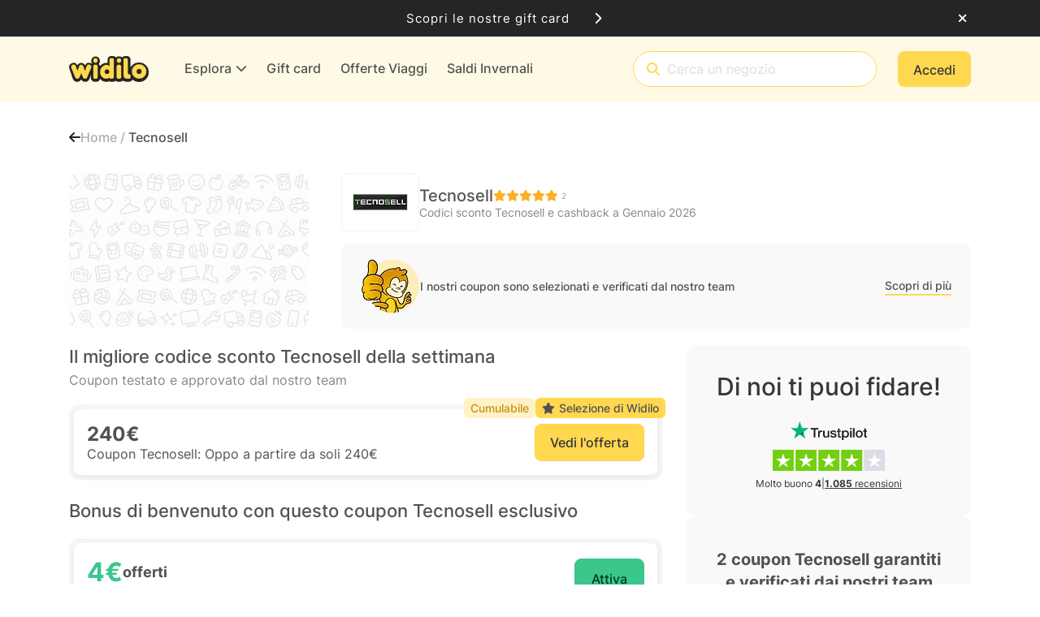

--- FILE ---
content_type: application/x-javascript
request_url: https://cdn.widilo.it/app/91.0.0.33169.33205/174.js
body_size: 11035
content:
"use strict";
!function(){try{var e="undefined"!=typeof window?window:"undefined"!=typeof global?global:"undefined"!=typeof globalThis?globalThis:"undefined"!=typeof self?self:{},n=(new e.Error).stack;n&&(e._sentryDebugIds=e._sentryDebugIds||{},e._sentryDebugIds[n]="f5755172-110d-5f24-b8d8-f6991e0ad7b3")}catch(e){}}();
(self.webpackChunkng_client=self.webpackChunkng_client||[]).push([[174],{79824:(Fe,G,c)=>{c.d(G,{E:()=>S,Q:()=>U});var o=c(60316),h=c(68559),N=c(33602);let S=(()=>{var d;class g{constructor(l,C,y,u){this.el=l,this.renderer=C,this.zone=y,this.platformId=u,this.delayMS=200,this.transitionDurationMS=200,this.direction="up",this.effect="fade",this.inViewport=new h.bkB}ngOnInit(){(0,o.UE)(this.platformId)&&(this.setupInitialStyles(),this.zone.onStable.pipe((0,N.s)(1)).subscribe(()=>{this.observer=new IntersectionObserver(([C])=>{var y;C.isIntersecting&&(null===(y=this.observer)||void 0===y||y.disconnect(),this.triggerAnimation())},{threshold:.1});let l=this.el.nativeElement;("slideIn"===this.effect||"both"===this.effect)&&(l=this.el.nativeElement.parentElement||this.el.nativeElement),this.observer.observe(l)}))}ngOnDestroy(){var l;null===(l=this.observer)||void 0===l||l.disconnect()}setupInitialStyles(){if(this.renderer.setStyle(this.el.nativeElement,"visibility","hidden"),this.renderer.setStyle(this.el.nativeElement,"pointer-events","none"),this.renderer.setStyle(this.el.nativeElement,"touch-action","none"),("fade"===this.effect||"both"===this.effect)&&this.renderer.setStyle(this.el.nativeElement,"opacity","0"),"slideIn"===this.effect||"both"===this.effect){const l="105%";this.renderer.setStyle(this.el.nativeElement,"transform",{up:`translateY(${l})`,down:`translateY(-${l})`,left:`translateX(${l})`,right:`translateX(-${l})`}[this.direction]);const y=this.el.nativeElement.parentElement;y&&(this.renderer.setStyle(y,"position","relative"),this.renderer.setStyle(y,"overflow","hidden"))}this.renderer.setStyle(this.el.nativeElement,"transition",`opacity ${this.transitionDurationMS}ms ease, transform ${this.transitionDurationMS}ms ease`)}triggerAnimation(){setTimeout(()=>{this.renderer.setStyle(this.el.nativeElement,"visibility","visible"),this.renderer.setStyle(this.el.nativeElement,"pointer-events","auto"),this.renderer.setStyle(this.el.nativeElement,"touch-action","auto"),("fade"===this.effect||"both"===this.effect)&&this.renderer.setStyle(this.el.nativeElement,"opacity","1"),("slideIn"===this.effect||"both"===this.effect)&&this.renderer.setStyle(this.el.nativeElement,"transform",{up:"translateY(0)",down:"translateY(0)",left:"translateX(0)",right:"translateX(0)"}[this.direction]),setTimeout(()=>{this.inViewport.emit()},this.transitionDurationMS)},this.delayMS)}}return(d=g).\u0275fac=function(l){return new(l||d)(h.rXU(h.aKT),h.rXU(h.sFG),h.rXU(h.SKi),h.rXU(h.Agw))},d.\u0275dir=h.FsC({type:d,selectors:[["","appAppearWithDelay",""]],inputs:{delayMS:[h.Mj6.None,"appAppearWithDelay","delayMS"],transitionDurationMS:"transitionDurationMS",direction:"direction",effect:"effect"},outputs:{inViewport:"inViewport"}}),g})(),U=(()=>{var d;class g{}return(d=g).\u0275fac=function(l){return new(l||d)},d.\u0275mod=h.$C({type:d}),d.\u0275inj=h.G2t({imports:[o.MD]}),g})()},90174:(Fe,G,c)=>{c.d(G,{G:()=>y});var o=c(60316),h=c(34456),N=c(19672),S=c(90852),U=c(87342),d=c(68559);let g=(()=>{var u;class V{}return(u=V).\u0275fac=function(v){return new(v||u)},u.\u0275mod=d.$C({type:u}),u.\u0275inj=d.G2t({}),V})();var p=c(79824);let l=(()=>{var u;class V{}return(u=V).\u0275fac=function(v){return new(v||u)},u.\u0275mod=d.$C({type:u}),u.\u0275inj=d.G2t({imports:[o.MD]}),V})();c(57340);let y=(()=>{var u;class V{}return(u=V).\u0275fac=function(v){return new(v||u)},u.\u0275mod=d.$C({type:u}),u.\u0275inj=d.G2t({imports:[g,o.MD,h.YN,h.X1,N.iI,S.h,l,p.Q,U.c.sharedModuleCustom.imports,g,h.YN,h.X1,N.iI,S.h,p.Q,l]}),V})()},34456:(Fe,G,c)=>{c.d(G,{$R:()=>Y,BC:()=>Qe,Dg:()=>De,Fm:()=>pe,JD:()=>ve,MJ:()=>F,Q0:()=>fe,VZ:()=>Ve,X1:()=>_n,YN:()=>mn,Yp:()=>be,ZU:()=>_,Zm:()=>C,cV:()=>z,cb:()=>Ye,gE:()=>x,hs:()=>$t,j4:()=>Q,k0:()=>Ft,kq:()=>p,l_:()=>me,me:()=>M,ok:()=>bt,qT:()=>ct,tU:()=>Ae,vO:()=>D,vS:()=>he,wz:()=>Z,xH:()=>gt,y7:()=>_t,zX:()=>Ce,ze:()=>gn});var o=c(68559),h=c(60316),N=c(2677),S=c(68757),U=c(35443);
/**
       * @license Angular v17.3.12
       * (c) 2010-2024 Google LLC. https://angular.io/
       * License: MIT
       */let d=(()=>{var n;class e{constructor(t,i){this._renderer=t,this._elementRef=i,this.onChange=s=>{},this.onTouched=()=>{}}setProperty(t,i){this._renderer.setProperty(this._elementRef.nativeElement,t,i)}registerOnTouched(t){this.onTouched=t}registerOnChange(t){this.onChange=t}setDisabledState(t){this.setProperty("disabled",t)}}return(n=e).\u0275fac=function(t){return new(t||n)(o.rXU(o.sFG),o.rXU(o.aKT))},n.\u0275dir=o.FsC({type:n}),e})(),g=(()=>{var n;class e extends d{}return(n=e).\u0275fac=(()=>{let r;return function(i){return(r||(r=o.xGo(n)))(i||n)}})(),n.\u0275dir=o.FsC({type:n,features:[o.Vt3]}),e})();const p=new o.nKC(""),l={provide:p,useExisting:(0,o.Rfq)(()=>C),multi:!0};let C=(()=>{var n;class e extends g{writeValue(t){this.setProperty("checked",t)}}return(n=e).\u0275fac=(()=>{let r;return function(i){return(r||(r=o.xGo(n)))(i||n)}})(),n.\u0275dir=o.FsC({type:n,selectors:[["input","type","checkbox","formControlName",""],["input","type","checkbox","formControl",""],["input","type","checkbox","ngModel",""]],hostBindings:function(t,i){1&t&&o.bIt("change",function(a){return i.onChange(a.target.checked)})("blur",function(){return i.onTouched()})},features:[o.Jv_([l]),o.Vt3]}),e})();const y={provide:p,useExisting:(0,o.Rfq)(()=>M),multi:!0},V=new o.nKC("");let M=(()=>{var n;class e extends d{constructor(t,i,s){super(t,i),this._compositionMode=s,this._composing=!1,null==this._compositionMode&&(this._compositionMode=!function u(){const n=(0,h.QT)()?(0,h.QT)().getUserAgent():"";return/android (\d+)/.test(n.toLowerCase())}())}writeValue(t){this.setProperty("value",null==t?"":t)}_handleInput(t){(!this._compositionMode||this._compositionMode&&!this._composing)&&this.onChange(t)}_compositionStart(){this._composing=!0}_compositionEnd(t){this._composing=!1,this._compositionMode&&this.onChange(t)}}return(n=e).\u0275fac=function(t){return new(t||n)(o.rXU(o.sFG),o.rXU(o.aKT),o.rXU(V,8))},n.\u0275dir=o.FsC({type:n,selectors:[["input","formControlName","",3,"type","checkbox"],["textarea","formControlName",""],["input","formControl","",3,"type","checkbox"],["textarea","formControl",""],["input","ngModel","",3,"type","checkbox"],["textarea","ngModel",""],["","ngDefaultControl",""]],hostBindings:function(t,i){1&t&&o.bIt("input",function(a){return i._handleInput(a.target.value)})("blur",function(){return i.onTouched()})("compositionstart",function(){return i._compositionStart()})("compositionend",function(a){return i._compositionEnd(a.target.value)})},features:[o.Jv_([y]),o.Vt3]}),e})();function v(n){return null==n||("string"==typeof n||Array.isArray(n))&&0===n.length}function we(n){return null!=n&&"number"==typeof n.length}const m=new o.nKC(""),b=new o.nKC(""),Et=/^(?=.{1,254}$)(?=.{1,64}@)[a-zA-Z0-9!#$%&'*+/=?^_`{|}~-]+(?:\.[a-zA-Z0-9!#$%&'*+/=?^_`{|}~-]+)*@[a-zA-Z0-9](?:[a-zA-Z0-9-]{0,61}[a-zA-Z0-9])?(?:\.[a-zA-Z0-9](?:[a-zA-Z0-9-]{0,61}[a-zA-Z0-9])?)*$/;class Ft{static min(e){return Ne(e)}static max(e){return Se(e)}static required(e){return function Oe(n){return v(n.value)?{required:!0}:null}(e)}static requiredTrue(e){return function xe(n){return!0===n.value?null:{required:!0}}(e)}static email(e){return Ge(e)}static minLength(e){return function Ue(n){return e=>v(e.value)||!we(e.value)?null:e.value.length<n?{minlength:{requiredLength:n,actualLength:e.value.length}}:null}(e)}static maxLength(e){return Ie(e)}static pattern(e){return function Be(n){if(!n)return T;let e,r;return"string"==typeof n?(r="","^"!==n.charAt(0)&&(r+="^"),r+=n,"$"!==n.charAt(n.length-1)&&(r+="$"),e=new RegExp(r)):(r=n.toString(),e=n),t=>{if(v(t.value))return null;const i=t.value;return e.test(i)?null:{pattern:{requiredPattern:r,actualValue:i}}}}(e)}static nullValidator(e){return null}static compose(e){return Le(e)}static composeAsync(e){return $e(e)}}function Ne(n){return e=>{if(v(e.value)||v(n))return null;const r=parseFloat(e.value);return!isNaN(r)&&r<n?{min:{min:n,actual:e.value}}:null}}function Se(n){return e=>{if(v(e.value)||v(n))return null;const r=parseFloat(e.value);return!isNaN(r)&&r>n?{max:{max:n,actual:e.value}}:null}}function Ge(n){return v(n.value)||Et.test(n.value)?null:{email:!0}}function Ie(n){return e=>we(e.value)&&e.value.length>n?{maxlength:{requiredLength:n,actualLength:e.value.length}}:null}function T(n){return null}function Pe(n){return null!=n}function Re(n){return(0,o.jNT)(n)?(0,N.H)(n):n}function ke(n){let e={};return n.forEach(r=>{e=null!=r?{...e,...r}:e}),0===Object.keys(e).length?null:e}function Te(n,e){return e.map(r=>r(n))}function He(n){return n.map(e=>function wt(n){return!n.validate}(e)?e:r=>e.validate(r))}function Le(n){if(!n)return null;const e=n.filter(Pe);return 0==e.length?null:function(r){return ke(Te(r,e))}}function te(n){return null!=n?Le(He(n)):null}function $e(n){if(!n)return null;const e=n.filter(Pe);return 0==e.length?null:function(r){const t=Te(r,e).map(Re);return(0,S.p)(t).pipe((0,U.T)(ke))}}function ne(n){return null!=n?$e(He(n)):null}function je(n,e){return null===n?[e]:Array.isArray(n)?[...n,e]:[n,e]}function We(n){return n._rawValidators}function Xe(n){return n._rawAsyncValidators}function re(n){return n?Array.isArray(n)?n:[n]:[]}function H(n,e){return Array.isArray(n)?n.includes(e):n===e}function qe(n,e){const r=re(e);return re(n).forEach(i=>{H(r,i)||r.push(i)}),r}function Ke(n,e){return re(e).filter(r=>!H(n,r))}class Je{constructor(){this._rawValidators=[],this._rawAsyncValidators=[],this._onDestroyCallbacks=[]}get value(){return this.control?this.control.value:null}get valid(){return this.control?this.control.valid:null}get invalid(){return this.control?this.control.invalid:null}get pending(){return this.control?this.control.pending:null}get disabled(){return this.control?this.control.disabled:null}get enabled(){return this.control?this.control.enabled:null}get errors(){return this.control?this.control.errors:null}get pristine(){return this.control?this.control.pristine:null}get dirty(){return this.control?this.control.dirty:null}get touched(){return this.control?this.control.touched:null}get status(){return this.control?this.control.status:null}get untouched(){return this.control?this.control.untouched:null}get statusChanges(){return this.control?this.control.statusChanges:null}get valueChanges(){return this.control?this.control.valueChanges:null}get path(){return null}_setValidators(e){this._rawValidators=e||[],this._composedValidatorFn=te(this._rawValidators)}_setAsyncValidators(e){this._rawAsyncValidators=e||[],this._composedAsyncValidatorFn=ne(this._rawAsyncValidators)}get validator(){return this._composedValidatorFn||null}get asyncValidator(){return this._composedAsyncValidatorFn||null}_registerOnDestroy(e){this._onDestroyCallbacks.push(e)}_invokeOnDestroyCallbacks(){this._onDestroyCallbacks.forEach(e=>e()),this._onDestroyCallbacks=[]}reset(e=void 0){this.control&&this.control.reset(e)}hasError(e,r){return!!this.control&&this.control.hasError(e,r)}getError(e,r){return this.control?this.control.getError(e,r):null}}class _ extends Je{get formDirective(){return null}get path(){return null}}class D extends Je{constructor(){super(...arguments),this._parent=null,this.name=null,this.valueAccessor=null}}class ze{constructor(e){this._cd=e}get isTouched(){var e;return!(null===(e=this._cd)||void 0===e||null===(e=e.control)||void 0===e||!e.touched)}get isUntouched(){var e;return!(null===(e=this._cd)||void 0===e||null===(e=e.control)||void 0===e||!e.untouched)}get isPristine(){var e;return!(null===(e=this._cd)||void 0===e||null===(e=e.control)||void 0===e||!e.pristine)}get isDirty(){var e;return!(null===(e=this._cd)||void 0===e||null===(e=e.control)||void 0===e||!e.dirty)}get isValid(){var e;return!(null===(e=this._cd)||void 0===e||null===(e=e.control)||void 0===e||!e.valid)}get isInvalid(){var e;return!(null===(e=this._cd)||void 0===e||null===(e=e.control)||void 0===e||!e.invalid)}get isPending(){var e;return!(null===(e=this._cd)||void 0===e||null===(e=e.control)||void 0===e||!e.pending)}get isSubmitted(){var e;return!(null===(e=this._cd)||void 0===e||!e.submitted)}}let Qe=(()=>{var n;class e extends ze{constructor(t){super(t)}}return(n=e).\u0275fac=function(t){return new(t||n)(o.rXU(D,2))},n.\u0275dir=o.FsC({type:n,selectors:[["","formControlName",""],["","ngModel",""],["","formControl",""]],hostVars:14,hostBindings:function(t,i){2&t&&o.AVh("ng-untouched",i.isUntouched)("ng-touched",i.isTouched)("ng-pristine",i.isPristine)("ng-dirty",i.isDirty)("ng-valid",i.isValid)("ng-invalid",i.isInvalid)("ng-pending",i.isPending)},features:[o.Vt3]}),e})(),Ye=(()=>{var n;class e extends ze{constructor(t){super(t)}}return(n=e).\u0275fac=function(t){return new(t||n)(o.rXU(_,10))},n.\u0275dir=o.FsC({type:n,selectors:[["","formGroupName",""],["","formArrayName",""],["","ngModelGroup",""],["","formGroup",""],["form",3,"ngNoForm",""],["","ngForm",""]],hostVars:16,hostBindings:function(t,i){2&t&&o.AVh("ng-untouched",i.isUntouched)("ng-touched",i.isTouched)("ng-pristine",i.isPristine)("ng-dirty",i.isDirty)("ng-valid",i.isValid)("ng-invalid",i.isInvalid)("ng-pending",i.isPending)("ng-submitted",i.isSubmitted)},features:[o.Vt3]}),e})();const I="VALID",$="INVALID",O="PENDING",B="DISABLED";function se(n){return(j(n)?n.validators:n)||null}function ae(n,e){return(j(e)?e.asyncValidators:n)||null}function j(n){return null!=n&&!Array.isArray(n)&&"object"==typeof n}function et(n,e,r){const t=n.controls;if(!(e?Object.keys(t):t).length)throw new o.wOt(1e3,"");if(!t[r])throw new o.wOt(1001,"")}function tt(n,e,r){n._forEachChild((t,i)=>{if(void 0===r[i])throw new o.wOt(1002,"")})}class W{constructor(e,r){this._pendingDirty=!1,this._hasOwnPendingAsyncValidator=!1,this._pendingTouched=!1,this._onCollectionChange=()=>{},this._parent=null,this.pristine=!0,this.touched=!1,this._onDisabledChange=[],this._assignValidators(e),this._assignAsyncValidators(r)}get validator(){return this._composedValidatorFn}set validator(e){this._rawValidators=this._composedValidatorFn=e}get asyncValidator(){return this._composedAsyncValidatorFn}set asyncValidator(e){this._rawAsyncValidators=this._composedAsyncValidatorFn=e}get parent(){return this._parent}get valid(){return this.status===I}get invalid(){return this.status===$}get pending(){return this.status==O}get disabled(){return this.status===B}get enabled(){return this.status!==B}get dirty(){return!this.pristine}get untouched(){return!this.touched}get updateOn(){return this._updateOn?this._updateOn:this.parent?this.parent.updateOn:"change"}setValidators(e){this._assignValidators(e)}setAsyncValidators(e){this._assignAsyncValidators(e)}addValidators(e){this.setValidators(qe(e,this._rawValidators))}addAsyncValidators(e){this.setAsyncValidators(qe(e,this._rawAsyncValidators))}removeValidators(e){this.setValidators(Ke(e,this._rawValidators))}removeAsyncValidators(e){this.setAsyncValidators(Ke(e,this._rawAsyncValidators))}hasValidator(e){return H(this._rawValidators,e)}hasAsyncValidator(e){return H(this._rawAsyncValidators,e)}clearValidators(){this.validator=null}clearAsyncValidators(){this.asyncValidator=null}markAsTouched(e={}){this.touched=!0,this._parent&&!e.onlySelf&&this._parent.markAsTouched(e)}markAllAsTouched(){this.markAsTouched({onlySelf:!0}),this._forEachChild(e=>e.markAllAsTouched())}markAsUntouched(e={}){this.touched=!1,this._pendingTouched=!1,this._forEachChild(r=>{r.markAsUntouched({onlySelf:!0})}),this._parent&&!e.onlySelf&&this._parent._updateTouched(e)}markAsDirty(e={}){this.pristine=!1,this._parent&&!e.onlySelf&&this._parent.markAsDirty(e)}markAsPristine(e={}){this.pristine=!0,this._pendingDirty=!1,this._forEachChild(r=>{r.markAsPristine({onlySelf:!0})}),this._parent&&!e.onlySelf&&this._parent._updatePristine(e)}markAsPending(e={}){this.status=O,!1!==e.emitEvent&&this.statusChanges.emit(this.status),this._parent&&!e.onlySelf&&this._parent.markAsPending(e)}disable(e={}){const r=this._parentMarkedDirty(e.onlySelf);this.status=B,this.errors=null,this._forEachChild(t=>{t.disable({...e,onlySelf:!0})}),this._updateValue(),!1!==e.emitEvent&&(this.valueChanges.emit(this.value),this.statusChanges.emit(this.status)),this._updateAncestors({...e,skipPristineCheck:r}),this._onDisabledChange.forEach(t=>t(!0))}enable(e={}){const r=this._parentMarkedDirty(e.onlySelf);this.status=I,this._forEachChild(t=>{t.enable({...e,onlySelf:!0})}),this.updateValueAndValidity({onlySelf:!0,emitEvent:e.emitEvent}),this._updateAncestors({...e,skipPristineCheck:r}),this._onDisabledChange.forEach(t=>t(!1))}_updateAncestors(e){this._parent&&!e.onlySelf&&(this._parent.updateValueAndValidity(e),e.skipPristineCheck||this._parent._updatePristine(),this._parent._updateTouched())}setParent(e){this._parent=e}getRawValue(){return this.value}updateValueAndValidity(e={}){this._setInitialStatus(),this._updateValue(),this.enabled&&(this._cancelExistingSubscription(),this.errors=this._runValidator(),this.status=this._calculateStatus(),(this.status===I||this.status===O)&&this._runAsyncValidator(e.emitEvent)),!1!==e.emitEvent&&(this.valueChanges.emit(this.value),this.statusChanges.emit(this.status)),this._parent&&!e.onlySelf&&this._parent.updateValueAndValidity(e)}_updateTreeValidity(e={emitEvent:!0}){this._forEachChild(r=>r._updateTreeValidity(e)),this.updateValueAndValidity({onlySelf:!0,emitEvent:e.emitEvent})}_setInitialStatus(){this.status=this._allControlsDisabled()?B:I}_runValidator(){return this.validator?this.validator(this):null}_runAsyncValidator(e){if(this.asyncValidator){this.status=O,this._hasOwnPendingAsyncValidator=!0;const r=Re(this.asyncValidator(this));this._asyncValidationSubscription=r.subscribe(t=>{this._hasOwnPendingAsyncValidator=!1,this.setErrors(t,{emitEvent:e})})}}_cancelExistingSubscription(){this._asyncValidationSubscription&&(this._asyncValidationSubscription.unsubscribe(),this._hasOwnPendingAsyncValidator=!1)}setErrors(e,r={}){this.errors=e,this._updateControlsErrors(!1!==r.emitEvent)}get(e){let r=e;return null==r||(Array.isArray(r)||(r=r.split(".")),0===r.length)?null:r.reduce((t,i)=>t&&t._find(i),this)}getError(e,r){const t=r?this.get(r):this;return t&&t.errors?t.errors[e]:null}hasError(e,r){return!!this.getError(e,r)}get root(){let e=this;for(;e._parent;)e=e._parent;return e}_updateControlsErrors(e){this.status=this._calculateStatus(),e&&this.statusChanges.emit(this.status),this._parent&&this._parent._updateControlsErrors(e)}_initObservables(){this.valueChanges=new o.bkB,this.statusChanges=new o.bkB}_calculateStatus(){return this._allControlsDisabled()?B:this.errors?$:this._hasOwnPendingAsyncValidator||this._anyControlsHaveStatus(O)?O:this._anyControlsHaveStatus($)?$:I}_anyControlsHaveStatus(e){return this._anyControls(r=>r.status===e)}_anyControlsDirty(){return this._anyControls(e=>e.dirty)}_anyControlsTouched(){return this._anyControls(e=>e.touched)}_updatePristine(e={}){this.pristine=!this._anyControlsDirty(),this._parent&&!e.onlySelf&&this._parent._updatePristine(e)}_updateTouched(e={}){this.touched=this._anyControlsTouched(),this._parent&&!e.onlySelf&&this._parent._updateTouched(e)}_registerOnCollectionChange(e){this._onCollectionChange=e}_setUpdateStrategy(e){j(e)&&null!=e.updateOn&&(this._updateOn=e.updateOn)}_parentMarkedDirty(e){return!e&&!(!this._parent||!this._parent.dirty)&&!this._parent._anyControlsDirty()}_find(e){return null}_assignValidators(e){this._rawValidators=Array.isArray(e)?e.slice():e,this._composedValidatorFn=function xt(n){return Array.isArray(n)?te(n):n||null}(this._rawValidators)}_assignAsyncValidators(e){this._rawAsyncValidators=Array.isArray(e)?e.slice():e,this._composedAsyncValidatorFn=function Gt(n){return Array.isArray(n)?ne(n):n||null}(this._rawAsyncValidators)}}class x extends W{constructor(e,r,t){super(se(r),ae(t,r)),this.controls=e,this._initObservables(),this._setUpdateStrategy(r),this._setUpControls(),this.updateValueAndValidity({onlySelf:!0,emitEvent:!!this.asyncValidator})}registerControl(e,r){return this.controls[e]?this.controls[e]:(this.controls[e]=r,r.setParent(this),r._registerOnCollectionChange(this._onCollectionChange),r)}addControl(e,r,t={}){this.registerControl(e,r),this.updateValueAndValidity({emitEvent:t.emitEvent}),this._onCollectionChange()}removeControl(e,r={}){this.controls[e]&&this.controls[e]._registerOnCollectionChange(()=>{}),delete this.controls[e],this.updateValueAndValidity({emitEvent:r.emitEvent}),this._onCollectionChange()}setControl(e,r,t={}){this.controls[e]&&this.controls[e]._registerOnCollectionChange(()=>{}),delete this.controls[e],r&&this.registerControl(e,r),this.updateValueAndValidity({emitEvent:t.emitEvent}),this._onCollectionChange()}contains(e){return this.controls.hasOwnProperty(e)&&this.controls[e].enabled}setValue(e,r={}){tt(this,0,e),Object.keys(e).forEach(t=>{et(this,!0,t),this.controls[t].setValue(e[t],{onlySelf:!0,emitEvent:r.emitEvent})}),this.updateValueAndValidity(r)}patchValue(e,r={}){null!=e&&(Object.keys(e).forEach(t=>{const i=this.controls[t];i&&i.patchValue(e[t],{onlySelf:!0,emitEvent:r.emitEvent})}),this.updateValueAndValidity(r))}reset(e={},r={}){this._forEachChild((t,i)=>{t.reset(e?e[i]:null,{onlySelf:!0,emitEvent:r.emitEvent})}),this._updatePristine(r),this._updateTouched(r),this.updateValueAndValidity(r)}getRawValue(){return this._reduceChildren({},(e,r,t)=>(e[t]=r.getRawValue(),e))}_syncPendingControls(){let e=this._reduceChildren(!1,(r,t)=>!!t._syncPendingControls()||r);return e&&this.updateValueAndValidity({onlySelf:!0}),e}_forEachChild(e){Object.keys(this.controls).forEach(r=>{const t=this.controls[r];t&&e(t,r)})}_setUpControls(){this._forEachChild(e=>{e.setParent(this),e._registerOnCollectionChange(this._onCollectionChange)})}_updateValue(){this.value=this._reduceValue()}_anyControls(e){for(const[r,t]of Object.entries(this.controls))if(this.contains(r)&&e(t))return!0;return!1}_reduceValue(){return this._reduceChildren({},(r,t,i)=>((t.enabled||this.disabled)&&(r[i]=t.value),r))}_reduceChildren(e,r){let t=e;return this._forEachChild((i,s)=>{t=r(t,i,s)}),t}_allControlsDisabled(){for(const e of Object.keys(this.controls))if(this.controls[e].enabled)return!1;return Object.keys(this.controls).length>0||this.disabled}_find(e){return this.controls.hasOwnProperty(e)?this.controls[e]:null}}class nt extends x{}const E=new o.nKC("CallSetDisabledState",{providedIn:"root",factory:()=>P}),P="always";function X(n,e){return[...e.path,n]}function R(n,e,r=P){var t,i;le(n,e),e.valueAccessor.writeValue(n.value),(n.disabled||"always"===r)&&(null===(t=(i=e.valueAccessor).setDisabledState)||void 0===t||t.call(i,n.disabled)),function It(n,e){e.valueAccessor.registerOnChange(r=>{n._pendingValue=r,n._pendingChange=!0,n._pendingDirty=!0,"change"===n.updateOn&&rt(n,e)})}(n,e),function Pt(n,e){const r=(t,i)=>{e.valueAccessor.writeValue(t),i&&e.viewToModelUpdate(t)};n.registerOnChange(r),e._registerOnDestroy(()=>{n._unregisterOnChange(r)})}(n,e),function Bt(n,e){e.valueAccessor.registerOnTouched(()=>{n._pendingTouched=!0,"blur"===n.updateOn&&n._pendingChange&&rt(n,e),"submit"!==n.updateOn&&n.markAsTouched()})}(n,e),function Ut(n,e){if(e.valueAccessor.setDisabledState){const r=t=>{e.valueAccessor.setDisabledState(t)};n.registerOnDisabledChange(r),e._registerOnDestroy(()=>{n._unregisterOnDisabledChange(r)})}}(n,e)}function q(n,e,r=!0){const t=()=>{};e.valueAccessor&&(e.valueAccessor.registerOnChange(t),e.valueAccessor.registerOnTouched(t)),J(n,e),n&&(e._invokeOnDestroyCallbacks(),n._registerOnCollectionChange(()=>{}))}function K(n,e){n.forEach(r=>{r.registerOnValidatorChange&&r.registerOnValidatorChange(e)})}function le(n,e){const r=We(n);null!==e.validator?n.setValidators(je(r,e.validator)):"function"==typeof r&&n.setValidators([r]);const t=Xe(n);null!==e.asyncValidator?n.setAsyncValidators(je(t,e.asyncValidator)):"function"==typeof t&&n.setAsyncValidators([t]);const i=()=>n.updateValueAndValidity();K(e._rawValidators,i),K(e._rawAsyncValidators,i)}function J(n,e){let r=!1;if(null!==n){if(null!==e.validator){const i=We(n);if(Array.isArray(i)&&i.length>0){const s=i.filter(a=>a!==e.validator);s.length!==i.length&&(r=!0,n.setValidators(s))}}if(null!==e.asyncValidator){const i=Xe(n);if(Array.isArray(i)&&i.length>0){const s=i.filter(a=>a!==e.asyncValidator);s.length!==i.length&&(r=!0,n.setAsyncValidators(s))}}}const t=()=>{};return K(e._rawValidators,t),K(e._rawAsyncValidators,t),r}function rt(n,e){n._pendingDirty&&n.markAsDirty(),n.setValue(n._pendingValue,{emitModelToViewChange:!1}),e.viewToModelUpdate(n._pendingValue),n._pendingChange=!1}function it(n,e){le(n,e)}function de(n,e){if(!n.hasOwnProperty("model"))return!1;const r=n.model;return!!r.isFirstChange()||!Object.is(e,r.currentValue)}function ot(n,e){n._syncPendingControls(),e.forEach(r=>{const t=r.control;"submit"===t.updateOn&&t._pendingChange&&(r.viewToModelUpdate(t._pendingValue),t._pendingChange=!1)})}function ce(n,e){if(!e)return null;let r,t,i;return Array.isArray(e),e.forEach(s=>{s.constructor===M?r=s:function Tt(n){return Object.getPrototypeOf(n.constructor)===g}(s)?t=s:i=s}),i||t||r||null}const Lt={provide:_,useExisting:(0,o.Rfq)(()=>z)},k=Promise.resolve();let z=(()=>{var n;class e extends _{constructor(t,i,s){super(),this.callSetDisabledState=s,this.submitted=!1,this._directives=new Set,this.ngSubmit=new o.bkB,this.form=new x({},te(t),ne(i))}ngAfterViewInit(){this._setUpdateStrategy()}get formDirective(){return this}get control(){return this.form}get path(){return[]}get controls(){return this.form.controls}addControl(t){k.then(()=>{const i=this._findContainer(t.path);t.control=i.registerControl(t.name,t.control),R(t.control,t,this.callSetDisabledState),t.control.updateValueAndValidity({emitEvent:!1}),this._directives.add(t)})}getControl(t){return this.form.get(t.path)}removeControl(t){k.then(()=>{const i=this._findContainer(t.path);i&&i.removeControl(t.name),this._directives.delete(t)})}addFormGroup(t){k.then(()=>{const i=this._findContainer(t.path),s=new x({});it(s,t),i.registerControl(t.name,s),s.updateValueAndValidity({emitEvent:!1})})}removeFormGroup(t){k.then(()=>{const i=this._findContainer(t.path);i&&i.removeControl(t.name)})}getFormGroup(t){return this.form.get(t.path)}updateModel(t,i){k.then(()=>{this.form.get(t.path).setValue(i)})}setValue(t){this.control.setValue(t)}onSubmit(t){var i;return this.submitted=!0,ot(this.form,this._directives),this.ngSubmit.emit(t),"dialog"===(null==t||null===(i=t.target)||void 0===i?void 0:i.method)}onReset(){this.resetForm()}resetForm(t=void 0){this.form.reset(t),this.submitted=!1}_setUpdateStrategy(){this.options&&null!=this.options.updateOn&&(this.form._updateOn=this.options.updateOn)}_findContainer(t){return t.pop(),t.length?this.form.get(t):this.form}}return(n=e).\u0275fac=function(t){return new(t||n)(o.rXU(m,10),o.rXU(b,10),o.rXU(E,8))},n.\u0275dir=o.FsC({type:n,selectors:[["form",3,"ngNoForm","",3,"formGroup",""],["ng-form"],["","ngForm",""]],hostBindings:function(t,i){1&t&&o.bIt("submit",function(a){return i.onSubmit(a)})("reset",function(){return i.onReset()})},inputs:{options:[o.Mj6.None,"ngFormOptions","options"]},outputs:{ngSubmit:"ngSubmit"},exportAs:["ngForm"],features:[o.Jv_([Lt]),o.Vt3]}),e})();function st(n,e){const r=n.indexOf(e);r>-1&&n.splice(r,1)}function at(n){return"object"==typeof n&&null!==n&&2===Object.keys(n).length&&"value"in n&&"disabled"in n}const F=class extends W{constructor(e=null,r,t){super(se(r),ae(t,r)),this.defaultValue=null,this._onChange=[],this._pendingChange=!1,this._applyFormState(e),this._setUpdateStrategy(r),this._initObservables(),this.updateValueAndValidity({onlySelf:!0,emitEvent:!!this.asyncValidator}),j(r)&&(r.nonNullable||r.initialValueIsDefault)&&(this.defaultValue=at(e)?e.value:e)}setValue(e,r={}){this.value=this._pendingValue=e,this._onChange.length&&!1!==r.emitModelToViewChange&&this._onChange.forEach(t=>t(this.value,!1!==r.emitViewToModelChange)),this.updateValueAndValidity(r)}patchValue(e,r={}){this.setValue(e,r)}reset(e=this.defaultValue,r={}){this._applyFormState(e),this.markAsPristine(r),this.markAsUntouched(r),this.setValue(this.value,r),this._pendingChange=!1}_updateValue(){}_anyControls(e){return!1}_allControlsDisabled(){return this.disabled}registerOnChange(e){this._onChange.push(e)}_unregisterOnChange(e){st(this._onChange,e)}registerOnDisabledChange(e){this._onDisabledChange.push(e)}_unregisterOnDisabledChange(e){st(this._onDisabledChange,e)}_forEachChild(e){}_syncPendingControls(){return!("submit"!==this.updateOn||(this._pendingDirty&&this.markAsDirty(),this._pendingTouched&&this.markAsTouched(),!this._pendingChange)||(this.setValue(this._pendingValue,{onlySelf:!0,emitModelToViewChange:!1}),0))}_applyFormState(e){at(e)?(this.value=this._pendingValue=e.value,e.disabled?this.disable({onlySelf:!0,emitEvent:!1}):this.enable({onlySelf:!0,emitEvent:!1})):this.value=this._pendingValue=e}},$t=F;let lt=(()=>{var n;class e extends _{ngOnInit(){this._checkParentType(),this.formDirective.addFormGroup(this)}ngOnDestroy(){this.formDirective&&this.formDirective.removeFormGroup(this)}get control(){return this.formDirective.getFormGroup(this)}get path(){return X(null==this.name?this.name:this.name.toString(),this._parent)}get formDirective(){return this._parent?this._parent.formDirective:null}_checkParentType(){}}return(n=e).\u0275fac=(()=>{let r;return function(i){return(r||(r=o.xGo(n)))(i||n)}})(),n.\u0275dir=o.FsC({type:n,features:[o.Vt3]}),e})();const Xt={provide:D,useExisting:(0,o.Rfq)(()=>he)},dt=Promise.resolve();let he=(()=>{var n;class e extends D{constructor(t,i,s,a,f,A){super(),this._changeDetectorRef=f,this.callSetDisabledState=A,this.control=new F,this._registered=!1,this.name="",this.update=new o.bkB,this._parent=t,this._setValidators(i),this._setAsyncValidators(s),this.valueAccessor=ce(0,a)}ngOnChanges(t){if(this._checkForErrors(),!this._registered||"name"in t){if(this._registered&&(this._checkName(),this.formDirective)){const i=t.name.previousValue;this.formDirective.removeControl({name:i,path:this._getPath(i)})}this._setUpControl()}"isDisabled"in t&&this._updateDisabled(t),de(t,this.viewModel)&&(this._updateValue(this.model),this.viewModel=this.model)}ngOnDestroy(){this.formDirective&&this.formDirective.removeControl(this)}get path(){return this._getPath(this.name)}get formDirective(){return this._parent?this._parent.formDirective:null}viewToModelUpdate(t){this.viewModel=t,this.update.emit(t)}_setUpControl(){this._setUpdateStrategy(),this._isStandalone()?this._setUpStandalone():this.formDirective.addControl(this),this._registered=!0}_setUpdateStrategy(){this.options&&null!=this.options.updateOn&&(this.control._updateOn=this.options.updateOn)}_isStandalone(){return!this._parent||!(!this.options||!this.options.standalone)}_setUpStandalone(){R(this.control,this,this.callSetDisabledState),this.control.updateValueAndValidity({emitEvent:!1})}_checkForErrors(){this._isStandalone()||this._checkParentType(),this._checkName()}_checkParentType(){}_checkName(){this.options&&this.options.name&&(this.name=this.options.name),this._isStandalone()}_updateValue(t){dt.then(()=>{var i;this.control.setValue(t,{emitViewToModelChange:!1}),null===(i=this._changeDetectorRef)||void 0===i||i.markForCheck()})}_updateDisabled(t){const i=t.isDisabled.currentValue,s=0!==i&&(0,o.L39)(i);dt.then(()=>{var a;s&&!this.control.disabled?this.control.disable():!s&&this.control.disabled&&this.control.enable(),null===(a=this._changeDetectorRef)||void 0===a||a.markForCheck()})}_getPath(t){return this._parent?X(t,this._parent):[t]}}return(n=e).\u0275fac=function(t){return new(t||n)(o.rXU(_,9),o.rXU(m,10),o.rXU(b,10),o.rXU(p,10),o.rXU(o.gRc,8),o.rXU(E,8))},n.\u0275dir=o.FsC({type:n,selectors:[["","ngModel","",3,"formControlName","",3,"formControl",""]],inputs:{name:"name",isDisabled:[o.Mj6.None,"disabled","isDisabled"],model:[o.Mj6.None,"ngModel","model"],options:[o.Mj6.None,"ngModelOptions","options"]},outputs:{update:"ngModelChange"},exportAs:["ngModel"],features:[o.Jv_([Xt]),o.Vt3,o.OA$]}),e})(),ct=(()=>{var n;class e{}return(n=e).\u0275fac=function(t){return new(t||n)},n.\u0275dir=o.FsC({type:n,selectors:[["form",3,"ngNoForm","",3,"ngNativeValidate",""]],hostAttrs:["novalidate",""]}),e})();const qt={provide:p,useExisting:(0,o.Rfq)(()=>fe),multi:!0};let fe=(()=>{var n;class e extends g{writeValue(t){this.setProperty("value",null==t?"":t)}registerOnChange(t){this.onChange=i=>{t(""==i?null:parseFloat(i))}}}return(n=e).\u0275fac=(()=>{let r;return function(i){return(r||(r=o.xGo(n)))(i||n)}})(),n.\u0275dir=o.FsC({type:n,selectors:[["input","type","number","formControlName",""],["input","type","number","formControl",""],["input","type","number","ngModel",""]],hostBindings:function(t,i){1&t&&o.bIt("input",function(a){return i.onChange(a.target.value)})("blur",function(){return i.onTouched()})},features:[o.Jv_([qt]),o.Vt3]}),e})();const Kt={provide:p,useExisting:(0,o.Rfq)(()=>pe),multi:!0};let Jt=(()=>{var n;class e{constructor(){this._accessors=[]}add(t,i){this._accessors.push([t,i])}remove(t){for(let i=this._accessors.length-1;i>=0;--i)if(this._accessors[i][1]===t)return void this._accessors.splice(i,1)}select(t){this._accessors.forEach(i=>{this._isSameGroup(i,t)&&i[1]!==t&&i[1].fireUncheck(t.value)})}_isSameGroup(t,i){return!!t[0].control&&t[0]._parent===i._control._parent&&t[1].name===i.name}}return(n=e).\u0275fac=function(t){return new(t||n)},n.\u0275prov=o.jDH({token:n,factory:n.\u0275fac,providedIn:"root"}),e})(),pe=(()=>{var n;class e extends g{constructor(t,i,s,a){var f;super(t,i),this._registry=s,this._injector=a,this.setDisabledStateFired=!1,this.onChange=()=>{},this.callSetDisabledState=null!==(f=(0,o.WQX)(E,{optional:!0}))&&void 0!==f?f:P}ngOnInit(){this._control=this._injector.get(D),this._checkName(),this._registry.add(this._control,this)}ngOnDestroy(){this._registry.remove(this)}writeValue(t){this._state=t===this.value,this.setProperty("checked",this._state)}registerOnChange(t){this._fn=t,this.onChange=()=>{t(this.value),this._registry.select(this)}}setDisabledState(t){(this.setDisabledStateFired||t||"whenDisabledForLegacyCode"===this.callSetDisabledState)&&this.setProperty("disabled",t),this.setDisabledStateFired=!0}fireUncheck(t){this.writeValue(t)}_checkName(){!this.name&&this.formControlName&&(this.name=this.formControlName)}}return(n=e).\u0275fac=function(t){return new(t||n)(o.rXU(o.sFG),o.rXU(o.aKT),o.rXU(Jt),o.rXU(o.zZn))},n.\u0275dir=o.FsC({type:n,selectors:[["input","type","radio","formControlName",""],["input","type","radio","formControl",""],["input","type","radio","ngModel",""]],hostBindings:function(t,i){1&t&&o.bIt("change",function(){return i.onChange()})("blur",function(){return i.onTouched()})},inputs:{name:"name",formControlName:"formControlName",value:"value"},features:[o.Jv_([Kt]),o.Vt3]}),e})();const ge=new o.nKC(""),Qt={provide:D,useExisting:(0,o.Rfq)(()=>me)};let me=(()=>{var n;class e extends D{set isDisabled(t){}constructor(t,i,s,a,f){super(),this._ngModelWarningConfig=a,this.callSetDisabledState=f,this.update=new o.bkB,this._ngModelWarningSent=!1,this._setValidators(t),this._setAsyncValidators(i),this.valueAccessor=ce(0,s)}ngOnChanges(t){if(this._isControlChanged(t)){const i=t.form.previousValue;i&&q(i,this,!1),R(this.form,this,this.callSetDisabledState),this.form.updateValueAndValidity({emitEvent:!1})}de(t,this.viewModel)&&(this.form.setValue(this.model),this.viewModel=this.model)}ngOnDestroy(){this.form&&q(this.form,this,!1)}get path(){return[]}get control(){return this.form}viewToModelUpdate(t){this.viewModel=t,this.update.emit(t)}_isControlChanged(t){return t.hasOwnProperty("form")}}return(n=e)._ngModelWarningSentOnce=!1,n.\u0275fac=function(t){return new(t||n)(o.rXU(m,10),o.rXU(b,10),o.rXU(p,10),o.rXU(ge,8),o.rXU(E,8))},n.\u0275dir=o.FsC({type:n,selectors:[["","formControl",""]],inputs:{form:[o.Mj6.None,"formControl","form"],isDisabled:[o.Mj6.None,"disabled","isDisabled"],model:[o.Mj6.None,"ngModel","model"]},outputs:{update:"ngModelChange"},exportAs:["ngForm"],features:[o.Jv_([Qt]),o.Vt3,o.OA$]}),e})();const Yt={provide:_,useExisting:(0,o.Rfq)(()=>Q)};let Q=(()=>{var n;class e extends _{constructor(t,i,s){super(),this.callSetDisabledState=s,this.submitted=!1,this._onCollectionChange=()=>this._updateDomValue(),this.directives=[],this.form=null,this.ngSubmit=new o.bkB,this._setValidators(t),this._setAsyncValidators(i)}ngOnChanges(t){this._checkFormPresent(),t.hasOwnProperty("form")&&(this._updateValidators(),this._updateDomValue(),this._updateRegistrations(),this._oldForm=this.form)}ngOnDestroy(){this.form&&(J(this.form,this),this.form._onCollectionChange===this._onCollectionChange&&this.form._registerOnCollectionChange(()=>{}))}get formDirective(){return this}get control(){return this.form}get path(){return[]}addControl(t){const i=this.form.get(t.path);return R(i,t,this.callSetDisabledState),i.updateValueAndValidity({emitEvent:!1}),this.directives.push(t),i}getControl(t){return this.form.get(t.path)}removeControl(t){q(t.control||null,t,!1),function Ht(n,e){const r=n.indexOf(e);r>-1&&n.splice(r,1)}(this.directives,t)}addFormGroup(t){this._setUpFormContainer(t)}removeFormGroup(t){this._cleanUpFormContainer(t)}getFormGroup(t){return this.form.get(t.path)}addFormArray(t){this._setUpFormContainer(t)}removeFormArray(t){this._cleanUpFormContainer(t)}getFormArray(t){return this.form.get(t.path)}updateModel(t,i){this.form.get(t.path).setValue(i)}onSubmit(t){var i;return this.submitted=!0,ot(this.form,this.directives),this.ngSubmit.emit(t),"dialog"===(null==t||null===(i=t.target)||void 0===i?void 0:i.method)}onReset(){this.resetForm()}resetForm(t=void 0){this.form.reset(t),this.submitted=!1}_updateDomValue(){this.directives.forEach(t=>{const i=t.control,s=this.form.get(t.path);i!==s&&(q(i||null,t),(n=>n instanceof F)(s)&&(R(s,t,this.callSetDisabledState),t.control=s))}),this.form._updateTreeValidity({emitEvent:!1})}_setUpFormContainer(t){const i=this.form.get(t.path);it(i,t),i.updateValueAndValidity({emitEvent:!1})}_cleanUpFormContainer(t){if(this.form){const i=this.form.get(t.path);i&&function Rt(n,e){return J(n,e)}(i,t)&&i.updateValueAndValidity({emitEvent:!1})}}_updateRegistrations(){this.form._registerOnCollectionChange(this._onCollectionChange),this._oldForm&&this._oldForm._registerOnCollectionChange(()=>{})}_updateValidators(){le(this.form,this),this._oldForm&&J(this._oldForm,this)}_checkFormPresent(){}}return(n=e).\u0275fac=function(t){return new(t||n)(o.rXU(m,10),o.rXU(b,10),o.rXU(E,8))},n.\u0275dir=o.FsC({type:n,selectors:[["","formGroup",""]],hostBindings:function(t,i){1&t&&o.bIt("submit",function(a){return i.onSubmit(a)})("reset",function(){return i.onReset()})},inputs:{form:[o.Mj6.None,"formGroup","form"]},outputs:{ngSubmit:"ngSubmit"},exportAs:["ngForm"],features:[o.Jv_([Yt]),o.Vt3,o.OA$]}),e})();const Zt={provide:_,useExisting:(0,o.Rfq)(()=>Y)};let Y=(()=>{var n;class e extends lt{constructor(t,i,s){super(),this.name=null,this._parent=t,this._setValidators(i),this._setAsyncValidators(s)}_checkParentType(){ft(this._parent)}}return(n=e).\u0275fac=function(t){return new(t||n)(o.rXU(_,13),o.rXU(m,10),o.rXU(b,10))},n.\u0275dir=o.FsC({type:n,selectors:[["","formGroupName",""]],inputs:{name:[o.Mj6.None,"formGroupName","name"]},features:[o.Jv_([Zt]),o.Vt3]}),e})();const en={provide:_,useExisting:(0,o.Rfq)(()=>_e)};let _e=(()=>{var n;class e extends _{constructor(t,i,s){super(),this.name=null,this._parent=t,this._setValidators(i),this._setAsyncValidators(s)}ngOnInit(){this._checkParentType(),this.formDirective.addFormArray(this)}ngOnDestroy(){this.formDirective&&this.formDirective.removeFormArray(this)}get control(){return this.formDirective.getFormArray(this)}get formDirective(){return this._parent?this._parent.formDirective:null}get path(){return X(null==this.name?this.name:this.name.toString(),this._parent)}_checkParentType(){ft(this._parent)}}return(n=e).\u0275fac=function(t){return new(t||n)(o.rXU(_,13),o.rXU(m,10),o.rXU(b,10))},n.\u0275dir=o.FsC({type:n,selectors:[["","formArrayName",""]],inputs:{name:[o.Mj6.None,"formArrayName","name"]},features:[o.Jv_([en]),o.Vt3]}),e})();function ft(n){return!(n instanceof Y||n instanceof Q||n instanceof _e)}const tn={provide:D,useExisting:(0,o.Rfq)(()=>ve)};let ve=(()=>{var n;class e extends D{set isDisabled(t){}constructor(t,i,s,a,f){super(),this._ngModelWarningConfig=f,this._added=!1,this.name=null,this.update=new o.bkB,this._ngModelWarningSent=!1,this._parent=t,this._setValidators(i),this._setAsyncValidators(s),this.valueAccessor=ce(0,a)}ngOnChanges(t){this._added||this._setUpControl(),de(t,this.viewModel)&&(this.viewModel=this.model,this.formDirective.updateModel(this,this.model))}ngOnDestroy(){this.formDirective&&this.formDirective.removeControl(this)}viewToModelUpdate(t){this.viewModel=t,this.update.emit(t)}get path(){return X(null==this.name?this.name:this.name.toString(),this._parent)}get formDirective(){return this._parent?this._parent.formDirective:null}_checkParentType(){}_setUpControl(){this._checkParentType(),this.control=this.formDirective.addControl(this),this._added=!0}}return(n=e)._ngModelWarningSentOnce=!1,n.\u0275fac=function(t){return new(t||n)(o.rXU(_,13),o.rXU(m,10),o.rXU(b,10),o.rXU(p,10),o.rXU(ge,8))},n.\u0275dir=o.FsC({type:n,selectors:[["","formControlName",""]],inputs:{name:[o.Mj6.None,"formControlName","name"],isDisabled:[o.Mj6.None,"disabled","isDisabled"],model:[o.Mj6.None,"ngModel","model"]},outputs:{update:"ngModelChange"},features:[o.Jv_([tn]),o.Vt3,o.OA$]}),e})();const nn={provide:p,useExisting:(0,o.Rfq)(()=>Z),multi:!0};function pt(n,e){return null==n?`${e}`:(e&&"object"==typeof e&&(e="Object"),`${n}: ${e}`.slice(0,50))}let Z=(()=>{var n;class e extends g{constructor(){super(...arguments),this._optionMap=new Map,this._idCounter=0,this._compareWith=Object.is}set compareWith(t){this._compareWith=t}writeValue(t){this.value=t;const s=pt(this._getOptionId(t),t);this.setProperty("value",s)}registerOnChange(t){this.onChange=i=>{this.value=this._getOptionValue(i),t(this.value)}}_registerOption(){return(this._idCounter++).toString()}_getOptionId(t){for(const i of this._optionMap.keys())if(this._compareWith(this._optionMap.get(i),t))return i;return null}_getOptionValue(t){const i=function rn(n){return n.split(":")[0]}(t);return this._optionMap.has(i)?this._optionMap.get(i):t}}return(n=e).\u0275fac=(()=>{let r;return function(i){return(r||(r=o.xGo(n)))(i||n)}})(),n.\u0275dir=o.FsC({type:n,selectors:[["select","formControlName","",3,"multiple",""],["select","formControl","",3,"multiple",""],["select","ngModel","",3,"multiple",""]],hostBindings:function(t,i){1&t&&o.bIt("change",function(a){return i.onChange(a.target.value)})("blur",function(){return i.onTouched()})},inputs:{compareWith:"compareWith"},features:[o.Jv_([nn]),o.Vt3]}),e})(),gt=(()=>{var n;class e{constructor(t,i,s){this._element=t,this._renderer=i,this._select=s,this._select&&(this.id=this._select._registerOption())}set ngValue(t){null!=this._select&&(this._select._optionMap.set(this.id,t),this._setElementValue(pt(this.id,t)),this._select.writeValue(this._select.value))}set value(t){this._setElementValue(t),this._select&&this._select.writeValue(this._select.value)}_setElementValue(t){this._renderer.setProperty(this._element.nativeElement,"value",t)}ngOnDestroy(){this._select&&(this._select._optionMap.delete(this.id),this._select.writeValue(this._select.value))}}return(n=e).\u0275fac=function(t){return new(t||n)(o.rXU(o.aKT),o.rXU(o.sFG),o.rXU(Z,9))},n.\u0275dir=o.FsC({type:n,selectors:[["option"]],inputs:{ngValue:"ngValue",value:"value"}}),e})();const on={provide:p,useExisting:(0,o.Rfq)(()=>ye),multi:!0};function mt(n,e){return null==n?`${e}`:("string"==typeof e&&(e=`'${e}'`),e&&"object"==typeof e&&(e="Object"),`${n}: ${e}`.slice(0,50))}let ye=(()=>{var n;class e extends g{constructor(){super(...arguments),this._optionMap=new Map,this._idCounter=0,this._compareWith=Object.is}set compareWith(t){this._compareWith=t}writeValue(t){let i;if(this.value=t,Array.isArray(t)){const s=t.map(a=>this._getOptionId(a));i=(a,f)=>{a._setSelected(s.indexOf(f.toString())>-1)}}else i=(s,a)=>{s._setSelected(!1)};this._optionMap.forEach(i)}registerOnChange(t){this.onChange=i=>{const s=[],a=i.selectedOptions;if(void 0!==a){const f=a;for(let A=0;A<f.length;A++){const Ee=this._getOptionValue(f[A].value);s.push(Ee)}}else{const f=i.options;for(let A=0;A<f.length;A++){const ee=f[A];if(ee.selected){const Ee=this._getOptionValue(ee.value);s.push(Ee)}}}this.value=s,t(s)}}_registerOption(t){const i=(this._idCounter++).toString();return this._optionMap.set(i,t),i}_getOptionId(t){for(const i of this._optionMap.keys())if(this._compareWith(this._optionMap.get(i)._value,t))return i;return null}_getOptionValue(t){const i=function sn(n){return n.split(":")[0]}(t);return this._optionMap.has(i)?this._optionMap.get(i)._value:t}}return(n=e).\u0275fac=(()=>{let r;return function(i){return(r||(r=o.xGo(n)))(i||n)}})(),n.\u0275dir=o.FsC({type:n,selectors:[["select","multiple","","formControlName",""],["select","multiple","","formControl",""],["select","multiple","","ngModel",""]],hostBindings:function(t,i){1&t&&o.bIt("change",function(a){return i.onChange(a.target)})("blur",function(){return i.onTouched()})},inputs:{compareWith:"compareWith"},features:[o.Jv_([on]),o.Vt3]}),e})(),_t=(()=>{var n;class e{constructor(t,i,s){this._element=t,this._renderer=i,this._select=s,this._select&&(this.id=this._select._registerOption(this))}set ngValue(t){null!=this._select&&(this._value=t,this._setElementValue(mt(this.id,t)),this._select.writeValue(this._select.value))}set value(t){this._select?(this._value=t,this._setElementValue(mt(this.id,t)),this._select.writeValue(this._select.value)):this._setElementValue(t)}_setElementValue(t){this._renderer.setProperty(this._element.nativeElement,"value",t)}_setSelected(t){this._renderer.setProperty(this._element.nativeElement,"selected",t)}ngOnDestroy(){this._select&&(this._select._optionMap.delete(this.id),this._select.writeValue(this._select.value))}}return(n=e).\u0275fac=function(t){return new(t||n)(o.rXU(o.aKT),o.rXU(o.sFG),o.rXU(ye,9))},n.\u0275dir=o.FsC({type:n,selectors:[["option"]],inputs:{ngValue:"ngValue",value:"value"}}),e})();function yt(n){return"number"==typeof n?n:parseFloat(n)}let w=(()=>{var n;class e{constructor(){this._validator=T}ngOnChanges(t){if(this.inputName in t){const i=this.normalizeInput(t[this.inputName].currentValue);this._enabled=this.enabled(i),this._validator=this._enabled?this.createValidator(i):T,this._onChange&&this._onChange()}}validate(t){return this._validator(t)}registerOnValidatorChange(t){this._onChange=t}enabled(t){return null!=t}}return(n=e).\u0275fac=function(t){return new(t||n)},n.\u0275dir=o.FsC({type:n,features:[o.OA$]}),e})();const an={provide:m,useExisting:(0,o.Rfq)(()=>Ce),multi:!0};let Ce=(()=>{var n;class e extends w{constructor(){super(...arguments),this.inputName="max",this.normalizeInput=t=>yt(t),this.createValidator=t=>Se(t)}}return(n=e).\u0275fac=(()=>{let r;return function(i){return(r||(r=o.xGo(n)))(i||n)}})(),n.\u0275dir=o.FsC({type:n,selectors:[["input","type","number","max","","formControlName",""],["input","type","number","max","","formControl",""],["input","type","number","max","","ngModel",""]],hostVars:1,hostBindings:function(t,i){2&t&&o.BMQ("max",i._enabled?i.max:null)},inputs:{max:"max"},features:[o.Jv_([an]),o.Vt3]}),e})();const ln={provide:m,useExisting:(0,o.Rfq)(()=>Ve),multi:!0};let Ve=(()=>{var n;class e extends w{constructor(){super(...arguments),this.inputName="min",this.normalizeInput=t=>yt(t),this.createValidator=t=>Ne(t)}}return(n=e).\u0275fac=(()=>{let r;return function(i){return(r||(r=o.xGo(n)))(i||n)}})(),n.\u0275dir=o.FsC({type:n,selectors:[["input","type","number","min","","formControlName",""],["input","type","number","min","","formControl",""],["input","type","number","min","","ngModel",""]],hostVars:1,hostBindings:function(t,i){2&t&&o.BMQ("min",i._enabled?i.min:null)},inputs:{min:"min"},features:[o.Jv_([ln]),o.Vt3]}),e})();const cn={provide:m,useExisting:(0,o.Rfq)(()=>De),multi:!0};let De=(()=>{var n;class e extends w{constructor(){super(...arguments),this.inputName="email",this.normalizeInput=o.L39,this.createValidator=t=>Ge}enabled(t){return t}}return(n=e).\u0275fac=(()=>{let r;return function(i){return(r||(r=o.xGo(n)))(i||n)}})(),n.\u0275dir=o.FsC({type:n,selectors:[["","email","","formControlName",""],["","email","","formControl",""],["","email","","ngModel",""]],inputs:{email:"email"},features:[o.Jv_([cn]),o.Vt3]}),e})();const fn={provide:m,useExisting:(0,o.Rfq)(()=>Ae),multi:!0};let Ae=(()=>{var n;class e extends w{constructor(){super(...arguments),this.inputName="maxlength",this.normalizeInput=t=>function vt(n){return"number"==typeof n?n:parseInt(n,10)}(t),this.createValidator=t=>Ie(t)}}return(n=e).\u0275fac=(()=>{let r;return function(i){return(r||(r=o.xGo(n)))(i||n)}})(),n.\u0275dir=o.FsC({type:n,selectors:[["","maxlength","","formControlName",""],["","maxlength","","formControl",""],["","maxlength","","ngModel",""]],hostVars:1,hostBindings:function(t,i){2&t&&o.BMQ("maxlength",i._enabled?i.maxlength:null)},inputs:{maxlength:"maxlength"},features:[o.Jv_([fn]),o.Vt3]}),e})(),Dt=(()=>{var n;class e{}return(n=e).\u0275fac=function(t){return new(t||n)},n.\u0275mod=o.$C({type:n}),n.\u0275inj=o.G2t({}),e})();class be extends W{constructor(e,r,t){super(se(r),ae(t,r)),this.controls=e,this._initObservables(),this._setUpdateStrategy(r),this._setUpControls(),this.updateValueAndValidity({onlySelf:!0,emitEvent:!!this.asyncValidator})}at(e){return this.controls[this._adjustIndex(e)]}push(e,r={}){this.controls.push(e),this._registerControl(e),this.updateValueAndValidity({emitEvent:r.emitEvent}),this._onCollectionChange()}insert(e,r,t={}){this.controls.splice(e,0,r),this._registerControl(r),this.updateValueAndValidity({emitEvent:t.emitEvent})}removeAt(e,r={}){let t=this._adjustIndex(e);t<0&&(t=0),this.controls[t]&&this.controls[t]._registerOnCollectionChange(()=>{}),this.controls.splice(t,1),this.updateValueAndValidity({emitEvent:r.emitEvent})}setControl(e,r,t={}){let i=this._adjustIndex(e);i<0&&(i=0),this.controls[i]&&this.controls[i]._registerOnCollectionChange(()=>{}),this.controls.splice(i,1),r&&(this.controls.splice(i,0,r),this._registerControl(r)),this.updateValueAndValidity({emitEvent:t.emitEvent}),this._onCollectionChange()}get length(){return this.controls.length}setValue(e,r={}){tt(this,0,e),e.forEach((t,i)=>{et(this,!1,i),this.at(i).setValue(t,{onlySelf:!0,emitEvent:r.emitEvent})}),this.updateValueAndValidity(r)}patchValue(e,r={}){null!=e&&(e.forEach((t,i)=>{this.at(i)&&this.at(i).patchValue(t,{onlySelf:!0,emitEvent:r.emitEvent})}),this.updateValueAndValidity(r))}reset(e=[],r={}){this._forEachChild((t,i)=>{t.reset(e[i],{onlySelf:!0,emitEvent:r.emitEvent})}),this._updatePristine(r),this._updateTouched(r),this.updateValueAndValidity(r)}getRawValue(){return this.controls.map(e=>e.getRawValue())}clear(e={}){this.controls.length<1||(this._forEachChild(r=>r._registerOnCollectionChange(()=>{})),this.controls.splice(0),this.updateValueAndValidity({emitEvent:e.emitEvent}))}_adjustIndex(e){return e<0?e+this.length:e}_syncPendingControls(){let e=this.controls.reduce((r,t)=>!!t._syncPendingControls()||r,!1);return e&&this.updateValueAndValidity({onlySelf:!0}),e}_forEachChild(e){this.controls.forEach((r,t)=>{e(r,t)})}_updateValue(){this.value=this.controls.filter(e=>e.enabled||this.disabled).map(e=>e.value)}_anyControls(e){return this.controls.some(r=>r.enabled&&e(r))}_setUpControls(){this._forEachChild(e=>this._registerControl(e))}_allControlsDisabled(){for(const e of this.controls)if(e.enabled)return!1;return this.controls.length>0||this.disabled}_registerControl(e){e.setParent(this),e._registerOnCollectionChange(this._onCollectionChange)}_find(e){var r;return null!==(r=this.at(e))&&void 0!==r?r:null}}function At(n){return!!n&&(void 0!==n.asyncValidators||void 0!==n.validators||void 0!==n.updateOn)}let bt=(()=>{var n;class e{constructor(){this.useNonNullable=!1}get nonNullable(){const t=new e;return t.useNonNullable=!0,t}group(t,i=null){const s=this._reduceControls(t);let a={};return At(i)?a=i:null!==i&&(a.validators=i.validator,a.asyncValidators=i.asyncValidator),new x(s,a)}record(t,i=null){const s=this._reduceControls(t);return new nt(s,i)}control(t,i,s){let a={};return this.useNonNullable?(At(i)?a=i:(a.validators=i,a.asyncValidators=s),new F(t,{...a,nonNullable:!0})):new F(t,i,s)}array(t,i,s){const a=t.map(f=>this._createControl(f));return new be(a,i,s)}_reduceControls(t){const i={};return Object.keys(t).forEach(s=>{i[s]=this._createControl(t[s])}),i}_createControl(t){return t instanceof F||t instanceof W?t:Array.isArray(t)?this.control(t[0],t.length>1?t[1]:null,t.length>2?t[2]:null):this.control(t)}}return(n=e).\u0275fac=function(t){return new(t||n)},n.\u0275prov=o.jDH({token:n,factory:n.\u0275fac,providedIn:"root"}),e})(),gn=(()=>{var n;class e extends bt{group(t,i=null){return super.group(t,i)}control(t,i,s){return super.control(t,i,s)}array(t,i,s){return super.array(t,i,s)}}return(n=e).\u0275fac=(()=>{let r;return function(i){return(r||(r=o.xGo(n)))(i||n)}})(),n.\u0275prov=o.jDH({token:n,factory:n.\u0275fac,providedIn:"root"}),e})(),mn=(()=>{var n;class e{static withConfig(t){var i;return{ngModule:e,providers:[{provide:E,useValue:null!==(i=t.callSetDisabledState)&&void 0!==i?i:P}]}}}return(n=e).\u0275fac=function(t){return new(t||n)},n.\u0275mod=o.$C({type:n}),n.\u0275inj=o.G2t({imports:[Dt]}),e})(),_n=(()=>{var n;class e{static withConfig(t){var i,s;return{ngModule:e,providers:[{provide:ge,useValue:null!==(i=t.warnOnNgModelWithFormControl)&&void 0!==i?i:"always"},{provide:E,useValue:null!==(s=t.callSetDisabledState)&&void 0!==s?s:P}]}}}return(n=e).\u0275fac=function(t){return new(t||n)},n.\u0275mod=o.$C({type:n}),n.\u0275inj=o.G2t({imports:[Dt]}),e})()}}]);
//# debugId=f5755172-110d-5f24-b8d8-f6991e0ad7b3
